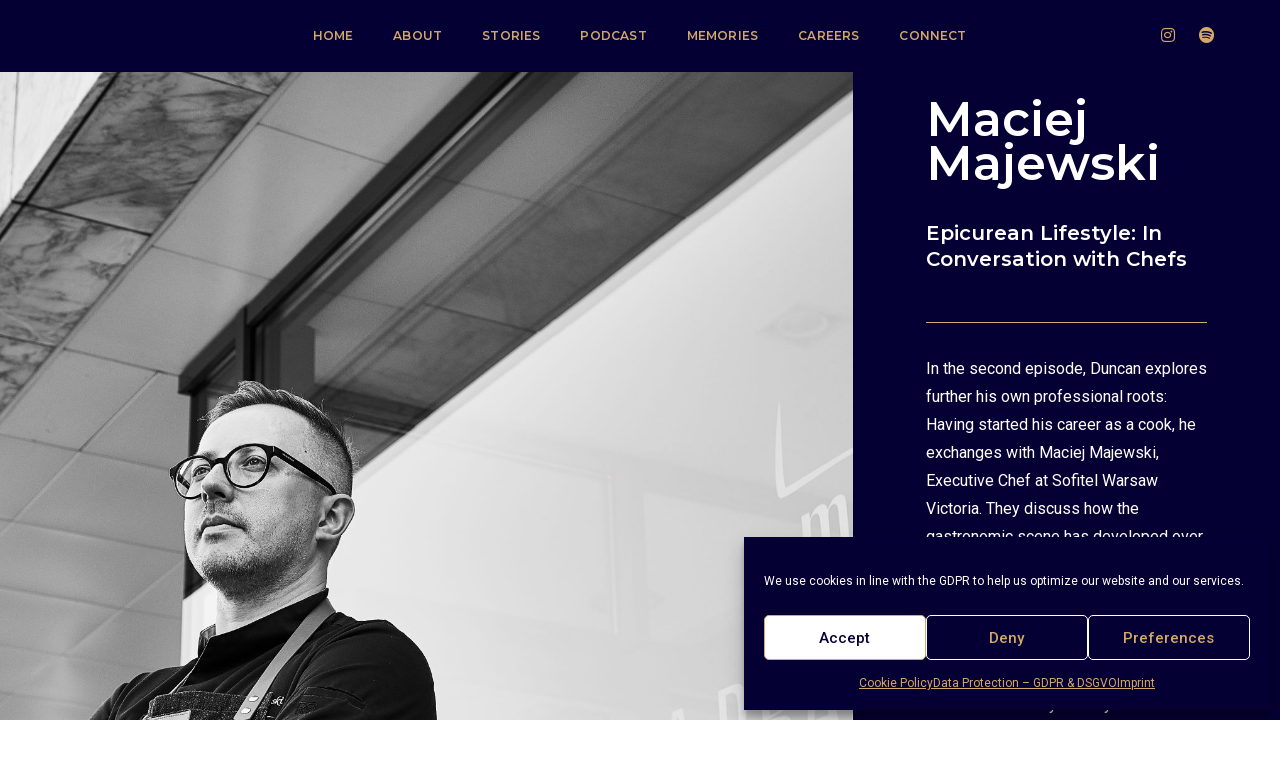

--- FILE ---
content_type: text/css
request_url: https://www.heartists-europe.com/wp-content/uploads/useanyfont/uaf.css?ver=1758555246
body_size: 70
content:
				@font-face {
					font-family: 'retro';
					src: url('/wp-content/uploads/useanyfont/9034Retro.woff2') format('woff2'),
						url('/wp-content/uploads/useanyfont/9034Retro.woff') format('woff');
					  font-display: auto;
				}

				.retro{font-family: 'retro' !important;}

						.retroTitle{
					font-family: 'retro' !important;
				}
						.retroTitle p{
					font-family: 'retro' !important;
				}
		

--- FILE ---
content_type: text/css
request_url: https://www.heartists-europe.com/wp-content/uploads/js_composer/custom.css?ver=6.7.0
body_size: -55
content:
.mce-tinymce,.div.mce-panel{
	visibility:visible !important;
}